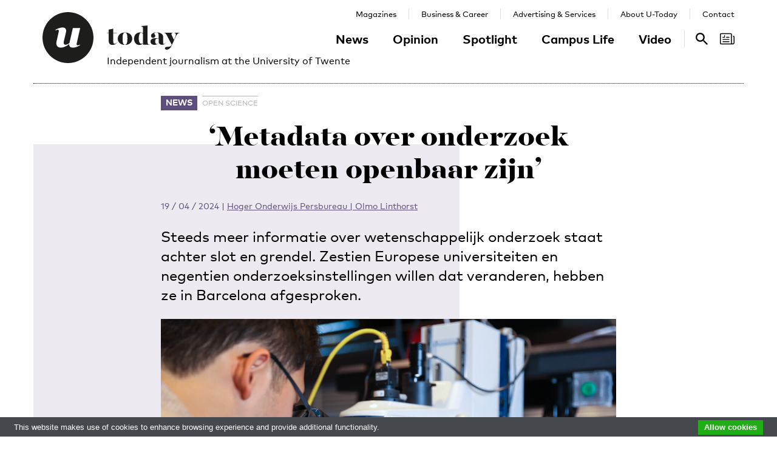

--- FILE ---
content_type: text/html; charset=UTF-8
request_url: https://www.utoday.nl/news/74099/metadata-over-onderzoek-moeten-openbaar-zijn
body_size: 10482
content:
<!DOCTYPE html>
<html lang="en">
<head>
    <meta charset="UTF-8">
    <meta http-equiv="X-UA-Compatible" content="IE=edge">
    <meta name="viewport" content="width=device-width, initial-scale=1">

    <title>‘Metadata over onderzoek moeten openbaar zijn’ - U-Today</title>

    <link rel="apple-touch-icon-precomposed" sizes="144x144" href="/apple-touch-icon-144x144.png"/>
    <link rel="apple-touch-icon-precomposed" sizes="152x152" href="/apple-touch-icon-152x152.png"/>
    <link rel="icon" type="image/png" href="/favicon-32x32.png" sizes="32x32"/>
    <link rel="icon" type="image/png" href="/favicon-16x16.png" sizes="16x16"/>
    <link rel="icon" type="image/x-icon" href="/favicon.ico">
    <meta name="application-name" content="U-Today"/>
    <meta name="msapplication-TileColor" content="#000000"/>
    <meta name="msapplication-TileImage" content="/mstile-144x144.png"/>

        <link rel="canonical" href="https://www.utoday.nl/news/74099/metadata-over-onderzoek-moeten-openbaar-zijn"/>    <meta property="og:url" content="https://www.utoday.nl/news/74099/metadata-over-onderzoek-moeten-openbaar-zijn"/>
    <meta property="og:type" content="article"/>
    <meta property="og:title" content="‘Metadata over onderzoek moeten openbaar zijn’"/>
    <meta property="og:description" content="Steeds meer informatie over wetenschappelijk onderzoek staat achter slot en grendel. Zestien Europese universiteiten en negentien onderzoeksinstellingen willen dat veranderen, hebben ze in Barcelona afgesproken."/>
        <meta property="og:image" content="https://www.utoday.nl/media/cache/thumb_3x2_full/uploads/images/2024/Week16/UTIMG42057.jpg"/>
    
            <link rel="stylesheet" href="/css/front-end.css?v=v4.13.1">
        <link rel="stylesheet" href="/components/lightbox2/dist/css/lightbox.min.css">
                <link rel="stylesheet" href="https://cdnjs.cloudflare.com/ajax/libs/font-awesome/4.7.0/css/font-awesome.min.css">
    
        <!--[if lt IE 9]>
    <script src="https://oss.maxcdn.com/html5shiv/3.7.3/html5shiv.min.js"></script>
    <script src="https://oss.maxcdn.com/respond/1.4.2/respond.min.js"></script>
    <![endif]-->
    <script src="/components/picturefill/dist/picturefill.min.js" async></script>

            <script type='text/javascript'>
            var googletag = googletag || {};
            googletag.cmd = googletag.cmd || [];
            (function() {
                var gads = document.createElement('script');
                gads.async = true;
                gads.type = 'text/javascript';
                var useSSL = 'https:' == document.location.protocol;
                gads.src = (useSSL ? 'https:' : 'http:') +
                        '//www.googletagservices.com/tag/js/gpt.js';
                var node = document.getElementsByTagName('script')[0];
                node.parentNode.insertBefore(gads, node);
            })();
        </script>

        <script type='text/javascript'>
            googletag.cmd.push(function() {
                                    googletag.defineSlot('/12578459/Brede_skyscraper', [160, 600], 'div-gpt-ad-1336402681634-0').addService(googletag.pubads());
                                                googletag.pubads().enableSingleRequest();
                googletag.enableServices();
            });
        </script>
    
</head>
<body class=" page-article page-article-standard brand-purple">

                    
    <div id="app-store-banner" class="app-banner container" style="display: none;">
        <a href="#" id="app-store-download-btn" class="btn btn-primary bg-brand-pink">Download</a>
        <div class="image-container">
            <img src="/favicon-155.png" alt="Download de app">
        </div>
        <div class="text-container">
            <h4>U-Today</h4>
            <p>Free - in store</p>
        </div>
        <span id="app-store-banner-close-btn">x</span>
    </div>

            <div id="header">
        <div id="header-content" class="container">
            <a href="/" class="logo">
                <img class="logo-u" src="/img/logo-u.svg">
                <img class="logo-today hidden-sm hidden-md" src="/img/logo-today.svg">
            </a>
            <p class="header-sub-title">Independent journalism at the University of Twente</p>
            <button type="button" class="navbar-toggle collapsed" data-toggle="collapse" data-target="#nav-main,#nav-pages" aria-expanded="false">
                <span class="sr-only">Toggle navigation</span>
            </button>
            <nav id="nav-main" class="navbar-collapse collapse">
                <ul class="nav"><li class="first"><a href="/news">News</a></li><li><a href="/opinion">Opinion</a></li><li><a href="/spotlight">Spotlight</a></li><li><a href="/campus-life">Campus Life</a></li><li class="last"><a href="/video">Video</a></li></ul>            </nav>
            <nav id="nav-pages" class="navbar-collapse collapse">
                <ul class="nav"><li class="first"><a href="/magazines">Magazines</a></li><li><a href="/business-and-career">Business &amp; Career</a></li><li><a href="/advertising-and-services">Advertising &amp; Services</a></li><li><a href="/about">About U-Today</a></li><li class="last"><a href="/contact">Contact</a></li></ul>            </nav>
            <nav id="nav-search"><a href="/search"><svg xmlns="http://www.w3.org/2000/svg" width="24" height="24" viewBox="0 0 24 24"><path d="M9.4 14.6c-2.8 0-5.1-2.3-5.1-5.1 0-2.8 2.3-5.1 5.1-5.1 2.8 0 5.1 2.3 5.1 5.1C14.6 12.3 12.3 14.6 9.4 14.6zM16.3 14.6h-0.9l-0.3-0.3c1.1-1.3 1.8-3 1.8-4.8 0-4.1-3.3-7.4-7.4-7.4s-7.4 3.3-7.4 7.4 3.3 7.4 7.4 7.4c1.8 0 3.5-0.7 4.8-1.8l0.3 0.3v0.9l5.7 5.7 1.7-1.7L16.3 14.6z"/></svg><span class="sr-only">Search</span></a></nav>

            <nav id="nav-magazine" class="brand-pink"><div id="latest-magazine-link"
             onclick="if(document.getElementById('notification-circle')) document.getElementById('notification-circle').remove()"
             onmouseover="if(document.getElementById('notification-circle')) document.getElementById('notification-circle').remove()"
             data-toggle="popover"
             data-html="true"
             data-trigger="hover click focus"
             data-container="#latest-magazine-link"
             data-content="&lt;div class=&quot;latest-magazine-popover&quot;&gt;&lt;div class=&quot;row&quot;&gt;&lt;div class=&quot;col-md-6 col-sm-12&quot;&gt;&lt;img class=&quot;img-responsive&quot; src=&quot;https://www.utoday.nl/media/cache/magazine_thumb/uploads/magazines/FINALFINAL202500134%20ECIU%20University%20Magazine%202025%20-%20opmaak%20230x290mm_28nov2025.png&quot; alt=&quot;Latest magazine cover&quot;&gt;&lt;/div&gt;&lt;div class=&quot;magazine-content col-md-6 col-sm-12&quot;&gt;&lt;h3 class=&quot;title&quot;&gt;ECIU University Magazine #6&lt;/h3&gt;&lt;p class=&quot;date&quot;&gt;12 / 12 / 2025&lt;/p&gt;&lt;nav class=&quot;links row&quot;&gt;&lt;div class=&quot;button-container&quot;&gt;&lt;a class=&quot;magazine-button btn btn-default&quot; href=&quot;/uploads/magazines/FINALFINAL202500134 ECIU University Magazine 2025 - opmaak 230x290mm_28nov2025.pdf&quot; target=&quot;_blank&quot;&gt;
                                    Download
                                &lt;/a&gt;&lt;/div&gt;&lt;/nav&gt;&lt;/div&gt;&lt;/div&gt;&lt;/div&gt;&lt;script&gt;
            document.cookie = &quot;magazineId=146; expires=Fri, 19 Dec 2025 00:00:00 +0100&quot;;
        &lt;/script&gt;"
             data-placement="auto"><div class="notification-icon"><?xml version="1.0" encoding="iso-8859-1"?><!-- Generator: Adobe Illustrator 18.0.0, SVG Export Plug-In . SVG Version: 6.00 Build 0)  --><!DOCTYPE svg PUBLIC "-//W3C//DTD SVG 1.1//EN" "http://www.w3.org/Graphics/SVG/1.1/DTD/svg11.dtd"><svg version="1.1" id="Capa_1" xmlns="http://www.w3.org/2000/svg" xmlns:xlink="http://www.w3.org/1999/xlink" x="0px" y="0px"
     viewBox="0 0 250.128 250.128" style="enable-background:new 0 0 250.128 250.128;" xml:space="preserve"><g><path d="M229.415,73.41c-4.142,0-7.5,3.358-7.5,7.5s3.358,7.5,7.5,7.5c3.15,0,5.713,2.557,5.713,5.699v97.187
		c0,8.038-6.539,14.577-14.577,14.577s-14.577-6.539-14.577-14.577V49.955c0-11.414-9.292-20.7-20.714-20.7H20.698
		C9.285,29.255,0,38.541,0,49.955V200.16c0,11.161,8.874,20.265,19.93,20.674c0.253,0.026,0.509,0.039,0.769,0.039h177.775h22.077
		c16.309,0,29.577-13.268,29.577-29.577V94.109C250.128,82.696,240.836,73.41,229.415,73.41z M15,200.16V49.955
		c0-3.143,2.556-5.7,5.698-5.7H185.26c3.15,0,5.714,2.557,5.714,5.7v141.341c0,5.298,1.407,10.271,3.857,14.577H20.698
		C17.556,205.873,15,203.31,15,200.16z"/><path d="M156.235,92.182h-46.683c-4.142,0-7.5,3.358-7.5,7.5s3.358,7.5,7.5,7.5h46.683c4.142,0,7.5-3.358,7.5-7.5
		S160.377,92.182,156.235,92.182z"/><path d="M156.235,129.518H51.2c-4.142,0-7.5,3.358-7.5,7.5c0,4.142,3.358,7.5,7.5,7.5h105.035c4.142,0,7.5-3.358,7.5-7.5
		C163.735,132.876,160.377,129.518,156.235,129.518z"/><path d="M156.235,166.854H51.2c-4.142,0-7.5,3.358-7.5,7.5c0,4.142,3.358,7.5,7.5,7.5h105.035c4.142,0,7.5-3.358,7.5-7.5
		C163.735,170.212,160.377,166.854,156.235,166.854z"/><path d="M49.738,107.182h29.907c4.142,0,7.5-3.358,7.5-7.5V69.775c0-4.142-3.358-7.5-7.5-7.5c-4.142,0-7.5,3.358-7.5,7.5v22.407
		H49.738c-4.142,0-7.5,3.358-7.5,7.5S45.596,107.182,49.738,107.182z"/></g></svg></div><span class="sr-only">Search</span></div></nav>
        </div>
    </div>

    <div class="container content-container">

        
                                                                                                                                                                                                                    
    <div class="page-article-row row">
        <div class="col-md-2"></div>
        <div class="col-sm-8">
            <article class="article article-standard">

                <header>
                    <nav>
                        <ul class="tag-list">
            <li class="category-label">
            <a href="/news">News</a>
        </li>
                <li class="tag">
            <a href="/tag/Open%20science">Open science</a>
        </li>
    </ul>
                                            </nav>

                    <h1 class="title">‘Metadata over onderzoek moeten openbaar zijn’</h1>

                    
<div class="details">
    <time datetime="2024-04-19T11:45:00+02:00" title="2024-04-19 11:45" data-toggle="tooltip">19 / 04 / 2024</time>
            <span class="separator">|</span>
                            
                <a href="https://www.hogeronderwijspersbureau.nl/" class="authors text-purple">Hoger Onderwijs Persbureau | Olmo Linthorst</a>
                </div>

                    <p class="lead">Steeds meer informatie over wetenschappelijk onderzoek staat achter slot en grendel. Zestien Europese universiteiten en negentien onderzoeksinstellingen willen dat veranderen, hebben ze in Barcelona afgesproken.</p>

                                                                        <figure class="article-image">
                                <div class="img-container">
                                    <img src="https://www.utoday.nl/media/cache/thumb_3x2_tiny/uploads/images/2024/Week16/UTIMG42057.jpg" sizes="(min-width: 1200px) 750px, (min-width: 992px) 617px, (min-width: 768px) 470px, calc(100vh - 30px)" srcset="https://www.utoday.nl/media/cache/thumb_3x2_tiny/uploads/images/2024/Week16/UTIMG42057.jpg 220w, https://www.utoday.nl/media/cache/thumb_3x2_small/uploads/images/2024/Week16/UTIMG42057.jpg 360w, https://www.utoday.nl/media/cache/thumb_3x2_medium/uploads/images/2024/Week16/UTIMG42057.jpg 555w, https://www.utoday.nl/media/cache/thumb_3x2_large/uploads/images/2024/Week16/UTIMG42057.jpg 720w, https://www.utoday.nl/media/cache/thumb_3x2_full/uploads/images/2024/Week16/UTIMG42057.jpg 1140w" data-src-full="https://www.utoday.nl/media/cache/thumb_3x2_full/uploads/images/2024/Week16/UTIMG42057.jpg" title="">
                                                                    </div>
                                                            </figure>
                                                            </header>

                <div class="article-content content">
                    <body><p class="MsoNoSpacing">Publiceren in toptijdschriften als <em>Nature</em> of <em>Science</em> is de droom van veel wetenschappers, maar ook voor de ranking van een universiteit is het goed nieuws. Daarom hebben instellingen veel interesse in data over wie in welk vakblad publiceert, met wie wetenschappers samenwerken, waar ze hun geld vandaan halen en nog veel meer.</p>

<h2>Commerciële aanbieders</h2>

<p class="MsoNoSpacing">Voor toegang tot deze data zijn universiteiten nu vooral afhankelijk van commerciële aanbieders. Vooral <em>Web of Science</em> van Clarivate Analytics (voorheen Thomson Reuters) en <em>Scopus</em> van Elsevier zijn populair.</p>

<p class="MsoNoSpacing">Deze commerciële databanken zijn niet openbaar, hun informatie mag niet zomaar worden hergebruikt en data zijn niet goed controleerbaar of corrigeerbaar, stellen zestien Europese universiteiten. Ze willen het goede voorbeeld geven door de data over hun onderzoek voortaan voor iedereen toegankelijk te maken. Wat hen betreft wordt dat de norm in wetenschapsland.  </p>

<p class="MsoNoSpacing">De universiteiten en nog negentien onderzoeksinstellingen, de meeste uit Frankrijk, Duitsland, Italië en Spanje, hebben hun voornemens vastgelegd in de Barcelona Declaration, die dinsdag werd <a href="https://barcelona-declaration.org/" style="color:#0563c1; text-decoration:underline">gepubliceerd</a>. Vanuit Nederland doen naast onderzoeksfinanciers ZonMW en NWO ook de Rijksuniversiteit Groningen, de Vrije Universiteit Amsterdam en de Universiteit Leiden mee. Ludo Waltman, directeur van het Leidse CWTS, is een van de initiatiefnemers.</p>

<h2>Black box</h2>

<p class="MsoNoSpacing">Het CWTS verzamelt metadata over publicaties en doet daar onderzoek naar. Volgens Waltman gebruiken universiteiten die data om beslissingen te nemen over de carrières van wetenschappers en onderzoeksprioriteiten te stellen. ‘Maar de analyses die commerciële bedrijven aan universiteiten leveren zijn een <em>black box</em>. Als je data gebruikt voor zulke belangrijke beslissingen, moet je er wel controle over hebben.’</p></body>
                </div>
                
            </article>

            <div class="share-article">
    <span class="share-text">Share:</span>
    <a href="https://www.facebook.com/share.php?u=https://www.utoday.nl/news/74099/metadata-over-onderzoek-moeten-openbaar-zijn" class="share-button" title="Share on Facebook" target="_blank"><i class="fa fa-facebook" aria-hidden="true"></i></a>
    <a href="https://twitter.com/intent/tweet?text=%E2%80%98Metadata%20over%20onderzoek%20moeten%20openbaar%20zijn%E2%80%99&amp;url=https://www.utoday.nl/news/74099/metadata-over-onderzoek-moeten-openbaar-zijn" class="share-button" title="Share on Twitter" target="_blank"><i class="fa fa-twitter" aria-hidden="true"></i></a>
    <a href="https://www.linkedin.com/shareArticle?mini=true&url=https://www.utoday.nl/news/74099/metadata-over-onderzoek-moeten-openbaar-zijn" class="share-button" title="Share on LinkedIn" target="_blank"><i class="fa fa-linkedin" aria-hidden="true"></i></a>
    <a href="whatsapp://send?text=https://www.utoday.nl/news/74099/metadata-over-onderzoek-moeten-openbaar-zijn" class="share-button share-button-mobile" title="Share via WhatsApp" target="_blank"><i class="fa fa-whatsapp" aria-hidden="true"></i></a>
</div>

        </div>

        <div class="col-sm-2">
            <aside>
                                            <div class="prm-tall pull-right hidden-xs">
            <div id='div-gpt-ad-1336402681634-0'>
                <script type='text/javascript'>
                    googletag.cmd.push(function() { googletag.display('div-gpt-ad-1336402681634-0'); });
                </script>
            </div>
        </div>
                            </aside>
        </div>

    </div>

    
<section class="related-articles">
    <header>
        <h3>Recommended</h3>
    </header>
    <div class="row">
                                                    <div class="article-lang-nl collapse col-xs-6 col-sm-3">
                    <a class="article-link" href="/news/75967/wetenschap-gooit-deuren-open-op-open-science-week">
                                                    <div class="img-container">
                                <ul class="language-switch switch"><li class="dynamic-language-switch " data-switch-lang="en"><span>EN</span></li><li class="dynamic-language-switch active" data-switch-lang="nl"><span>NL</span></li></ul>                                <img class="img-responsive lazyload" src="[data-uri]" sizes="(min-width: 1200px) 263px, (min-width: 992px) 213px, (min-width: 768px) 158px, 50%" data-src-full="https://www.utoday.nl/media/cache/thumb_3x2_full/uploads/images/2022/Week20/UTIMG20758.jpg" data-srcset="https://www.utoday.nl/media/cache/thumb_3x2_tiny/uploads/images/2022/Week20/UTIMG20758.jpg 220w, https://www.utoday.nl/media/cache/thumb_3x2_small/uploads/images/2022/Week20/UTIMG20758.jpg 360w, https://www.utoday.nl/media/cache/thumb_3x2_medium/uploads/images/2022/Week20/UTIMG20758.jpg 555w, https://www.utoday.nl/media/cache/thumb_3x2_large/uploads/images/2022/Week20/UTIMG20758.jpg 720w, https://www.utoday.nl/media/cache/thumb_3x2_full/uploads/images/2022/Week20/UTIMG20758.jpg 1140w"  title="">
                                <time datetime="2025-09-19T15:03:00+02:00" title="2025-09-19 15:03" data-toggle="tooltip">19 / 09 / 2025</time>
                            </div>
                                                <h4 class="title">Wetenschap gooit deuren open op Open Science Week</h4>
                        <p class="summary">De UT en Saxion Hogeschool houden volgende week de Open Science Week. Wat kunnen we verwachten? In gesprek met organisator annex presentator Florian Schuberth, universitair hoofddocent bij de faculteit ET.</p>
                    </a>
                </div>
                <div class="article-lang-en collapse col-xs-6 col-sm-3">
                    <a class="article-link" href="/news/75969/science-opens-its-doors-during-open-science-week">
                                                    <div class="img-container">
                                <ul class="language-switch switch"><li class="dynamic-language-switch " data-switch-lang="en"><span>EN</span></li><li class="dynamic-language-switch active" data-switch-lang="nl"><span>NL</span></li></ul>                                <img class="img-responsive lazyload" src="[data-uri]" sizes="(min-width: 1200px) 263px, (min-width: 992px) 213px, (min-width: 768px) 158px, 50%" data-src-full="https://www.utoday.nl/media/cache/thumb_3x2_full/uploads/images/2022/Week20/UTIMG20758.jpg" data-srcset="https://www.utoday.nl/media/cache/thumb_3x2_tiny/uploads/images/2022/Week20/UTIMG20758.jpg 220w, https://www.utoday.nl/media/cache/thumb_3x2_small/uploads/images/2022/Week20/UTIMG20758.jpg 360w, https://www.utoday.nl/media/cache/thumb_3x2_medium/uploads/images/2022/Week20/UTIMG20758.jpg 555w, https://www.utoday.nl/media/cache/thumb_3x2_large/uploads/images/2022/Week20/UTIMG20758.jpg 720w, https://www.utoday.nl/media/cache/thumb_3x2_full/uploads/images/2022/Week20/UTIMG20758.jpg 1140w"  title="">
                                <time datetime="2025-09-19T15:13:30+02:00" title="2025-09-19 15:13" data-toggle="tooltip">19 / 09 / 2025</time>
                            </div>
                                                <h4 class="title">Science opens its doors during Open Science Week</h4>
                        <p class="summary">Next week UT and Saxion University of Applied Sciences will host Open Science Week. What can we expect? Co-organiser and presenter Florian Schuberth, associate professor at the Faculty of ET, explains.</p>
                    </a>
                </div>
                                                                <div class="article-lang-nl collapse col-xs-6 col-sm-3">
                    <a class="article-link" href="/news/72057/nu-gratis-voor-iedereen-vier-op-vijf-wetenschappelijke-artikelen">
                                                    <div class="img-container">
                                <ul class="language-switch switch"><li class="dynamic-language-switch " data-switch-lang="en"><span>EN</span></li><li class="dynamic-language-switch active" data-switch-lang="nl"><span>NL</span></li></ul>                                <img class="img-responsive lazyload" src="[data-uri]" sizes="(min-width: 1200px) 263px, (min-width: 992px) 213px, (min-width: 768px) 158px, 50%" data-src-full="https://www.utoday.nl/media/cache/thumb_3x2_full/uploads/images/2022/Week28/UTIMG30841.jpg" data-srcset="https://www.utoday.nl/media/cache/thumb_3x2_tiny/uploads/images/2022/Week28/UTIMG30841.jpg 220w, https://www.utoday.nl/media/cache/thumb_3x2_small/uploads/images/2022/Week28/UTIMG30841.jpg 360w, https://www.utoday.nl/media/cache/thumb_3x2_medium/uploads/images/2022/Week28/UTIMG30841.jpg 555w, https://www.utoday.nl/media/cache/thumb_3x2_large/uploads/images/2022/Week28/UTIMG30841.jpg 720w, https://www.utoday.nl/media/cache/thumb_3x2_full/uploads/images/2022/Week28/UTIMG30841.jpg 1140w"  title="">
                                <time datetime="2022-10-25T16:25:00+02:00" title="2022-10-25 16:25" data-toggle="tooltip">25 / 10 / 2022</time>
                            </div>
                                                <h4 class="title">Nu gratis voor iedereen: vier op vijf wetenschappelijke artikelen</h4>
                        <p class="summary">Steeds meer publicaties van Nederlandse wetenschappers kun je gratis lezen. De afgelopen vijf jaar is het percentage artikelen in open access bijna verdubbeld van 42 naar 82 procent.</p>
                    </a>
                </div>
                <div class="article-lang-en collapse col-xs-6 col-sm-3">
                    <a class="article-link" href="/news/72063/free-for-all-four-out-of-five-scientific-articles">
                                                    <div class="img-container">
                                <ul class="language-switch switch"><li class="dynamic-language-switch " data-switch-lang="en"><span>EN</span></li><li class="dynamic-language-switch active" data-switch-lang="nl"><span>NL</span></li></ul>                                <img class="img-responsive lazyload" src="[data-uri]" sizes="(min-width: 1200px) 263px, (min-width: 992px) 213px, (min-width: 768px) 158px, 50%" data-src-full="https://www.utoday.nl/media/cache/thumb_3x2_full/uploads/images/2022/Week43/UTIMG30841%20%281%29.jpg" data-srcset="https://www.utoday.nl/media/cache/thumb_3x2_tiny/uploads/images/2022/Week43/UTIMG30841%20%281%29.jpg 220w, https://www.utoday.nl/media/cache/thumb_3x2_small/uploads/images/2022/Week43/UTIMG30841%20%281%29.jpg 360w, https://www.utoday.nl/media/cache/thumb_3x2_medium/uploads/images/2022/Week43/UTIMG30841%20%281%29.jpg 555w, https://www.utoday.nl/media/cache/thumb_3x2_large/uploads/images/2022/Week43/UTIMG30841%20%281%29.jpg 720w, https://www.utoday.nl/media/cache/thumb_3x2_full/uploads/images/2022/Week43/UTIMG30841%20%281%29.jpg 1140w"  title="">
                                <time datetime="2022-10-27T10:22:00+02:00" title="2022-10-27 10:22" data-toggle="tooltip">27 / 10 / 2022</time>
                            </div>
                                                <h4 class="title">Free for all: four out of five scientific articles</h4>
                        <p class="summary">An increasing number of publications by Dutch researchers are now available to read free of charge. Over the past five years, the percentage of articles that are open access has almost doubled: from 42 to 82 percent.</p>
                    </a>
                </div>
                                                                <div class="article-lang-nl collapse col-xs-6 col-sm-3">
                    <a class="article-link" href="/news/70538/nwo-verdeelt-beurzen-voor-open-science">
                                                    <div class="img-container">
                                <ul class="language-switch switch"><li class="dynamic-language-switch " data-switch-lang="en"><span>EN</span></li><li class="dynamic-language-switch active" data-switch-lang="nl"><span>NL</span></li></ul>                                <img class="img-responsive lazyload" src="[data-uri]" sizes="(min-width: 1200px) 263px, (min-width: 992px) 213px, (min-width: 768px) 158px, 50%" data-src-full="https://www.utoday.nl/media/cache/thumb_3x2_full/uploads/images/2021/Week43/open%20science.jpg" data-srcset="https://www.utoday.nl/media/cache/thumb_3x2_tiny/uploads/images/2021/Week43/open%20science.jpg 220w, https://www.utoday.nl/media/cache/thumb_3x2_small/uploads/images/2021/Week43/open%20science.jpg 360w, https://www.utoday.nl/media/cache/thumb_3x2_medium/uploads/images/2021/Week43/open%20science.jpg 555w, https://www.utoday.nl/media/cache/thumb_3x2_large/uploads/images/2021/Week43/open%20science.jpg 720w, https://www.utoday.nl/media/cache/thumb_3x2_full/uploads/images/2021/Week43/open%20science.jpg 1140w"  title="">
                                <time datetime="2021-10-27T14:36:20+02:00" title="2021-10-27 14:36" data-toggle="tooltip">27 / 10 / 2021</time>
                            </div>
                                                <h4 class="title">NWO verdeelt beurzen voor open science</h4>
                        <p class="summary">Zesentwintig wetenschappers hebben van onderzoeksfinancier NWO bedragen tot 50 duizend euro gekregen om onderzoeksdata vrij toegankelijk en goed doorzoekbaar te maken. Namens de UT ontvangt onderzoeker Serkan Girgin een beurs.</p>
                    </a>
                </div>
                <div class="article-lang-en collapse col-xs-6 col-sm-3">
                    <a class="article-link" href="/news/70546/dutch-research-council-allocates-grants-for-open-science">
                                                    <div class="img-container">
                                <ul class="language-switch switch"><li class="dynamic-language-switch " data-switch-lang="en"><span>EN</span></li><li class="dynamic-language-switch active" data-switch-lang="nl"><span>NL</span></li></ul>                                <img class="img-responsive lazyload" src="[data-uri]" sizes="(min-width: 1200px) 263px, (min-width: 992px) 213px, (min-width: 768px) 158px, 50%" data-src-full="https://www.utoday.nl/media/cache/thumb_3x2_full/uploads/images/2021/Week43/open%20science.jpg" data-srcset="https://www.utoday.nl/media/cache/thumb_3x2_tiny/uploads/images/2021/Week43/open%20science.jpg 220w, https://www.utoday.nl/media/cache/thumb_3x2_small/uploads/images/2021/Week43/open%20science.jpg 360w, https://www.utoday.nl/media/cache/thumb_3x2_medium/uploads/images/2021/Week43/open%20science.jpg 555w, https://www.utoday.nl/media/cache/thumb_3x2_large/uploads/images/2021/Week43/open%20science.jpg 720w, https://www.utoday.nl/media/cache/thumb_3x2_full/uploads/images/2021/Week43/open%20science.jpg 1140w"  title="">
                                <time datetime="2021-10-28T13:25:16+02:00" title="2021-10-28 13:25" data-toggle="tooltip">28 / 10 / 2021</time>
                            </div>
                                                <h4 class="title">Dutch Research Council allocates grants for open science</h4>
                        <p class="summary">Twenty-six researchers have received funding of up to 50 thousand euros from the Dutch Research Council to make research data freely accessible and easily searchable. Scientist Serkan Girgin from the UT will also receive this grant.</p>
                    </a>
                </div>
                                                                <div class="article-lang-nl collapse col-xs-6 col-sm-3">
                    <a class="article-link" href="/news/69408/ervaringen-delen-over-open-onderzoek">
                                                    <div class="img-container">
                                <ul class="language-switch switch"><li class="dynamic-language-switch " data-switch-lang="en"><span>EN</span></li><li class="dynamic-language-switch active" data-switch-lang="nl"><span>NL</span></li></ul>                                <img class="img-responsive lazyload" src="[data-uri]" sizes="(min-width: 1200px) 263px, (min-width: 992px) 213px, (min-width: 768px) 158px, 50%" data-src-full="https://www.utoday.nl/media/cache/thumb_3x2_full/uploads/images/2021/Week3/laboratory-2815641_1920.jpg" data-srcset="https://www.utoday.nl/media/cache/thumb_3x2_tiny/uploads/images/2021/Week3/laboratory-2815641_1920.jpg 220w, https://www.utoday.nl/media/cache/thumb_3x2_small/uploads/images/2021/Week3/laboratory-2815641_1920.jpg 360w, https://www.utoday.nl/media/cache/thumb_3x2_medium/uploads/images/2021/Week3/laboratory-2815641_1920.jpg 555w, https://www.utoday.nl/media/cache/thumb_3x2_large/uploads/images/2021/Week3/laboratory-2815641_1920.jpg 720w, https://www.utoday.nl/media/cache/thumb_3x2_full/uploads/images/2021/Week3/laboratory-2815641_1920.jpg 1140w"  title="">
                                <time datetime="2021-02-01T13:35:00+01:00" title="2021-02-01 13:35" data-toggle="tooltip">01 / 02 / 2021</time>
                            </div>
                                                <h4 class="title">Ervaringen delen over open onderzoek</h4>
                        <p class="summary">Het onlangs opgerichte Open Science Community Twente gaf vorige week een kick-off. Van professoren tot leken: iedereen kan aansluiten. ‘Graag zelfs’, zegt UT-onderzoeker en organisator Markus Konkol.</p>
                    </a>
                </div>
                <div class="article-lang-en collapse col-xs-6 col-sm-3">
                    <a class="article-link" href="/news/69409/sharing-experiences-about-open-research">
                                                    <div class="img-container">
                                <ul class="language-switch switch"><li class="dynamic-language-switch " data-switch-lang="en"><span>EN</span></li><li class="dynamic-language-switch active" data-switch-lang="nl"><span>NL</span></li></ul>                                <img class="img-responsive lazyload" src="[data-uri]" sizes="(min-width: 1200px) 263px, (min-width: 992px) 213px, (min-width: 768px) 158px, 50%" data-src-full="https://www.utoday.nl/media/cache/thumb_3x2_full/uploads/images/2021/Week3/laboratory-2815641_1920.jpg" data-srcset="https://www.utoday.nl/media/cache/thumb_3x2_tiny/uploads/images/2021/Week3/laboratory-2815641_1920.jpg 220w, https://www.utoday.nl/media/cache/thumb_3x2_small/uploads/images/2021/Week3/laboratory-2815641_1920.jpg 360w, https://www.utoday.nl/media/cache/thumb_3x2_medium/uploads/images/2021/Week3/laboratory-2815641_1920.jpg 555w, https://www.utoday.nl/media/cache/thumb_3x2_large/uploads/images/2021/Week3/laboratory-2815641_1920.jpg 720w, https://www.utoday.nl/media/cache/thumb_3x2_full/uploads/images/2021/Week3/laboratory-2815641_1920.jpg 1140w"  title="">
                                <time datetime="2021-02-01T13:40:00+01:00" title="2021-02-01 13:40" data-toggle="tooltip">01 / 02 / 2021</time>
                            </div>
                                                <h4 class="title">‘Sharing experiences about open research’</h4>
                        <p class="summary">The recently established Open Science Community Twente gave a kick-off last week. From professors to students: anyone can join. &#039;Gladly even,&#039; says UT researcher and organizer Markus Konkol.</p>
                    </a>
                </div>
                        </div>
</section>


                    <div class="bg-container bg-2 offset-large"><div class="bg-block-1"></div><div class="bg-block-2"></div><div class="bg-block-3"></div><div class="bg-block-4"></div></div>            </div>

        <footer class="page-footer">
        <div class="container">
                            <div class="row">
                    <div class="col-sm-2">
                        <h4>Contact Us</h4>

                        <p>
                            Postbus 217<br>
                            7500 AE Enschede<br>
                            T: <a href="tel:+31534892029">053 - 489 2029</a>
                        </p>

                        <dl>
                            <dt>General</dt>
                            <dd><a href="/cdn-cgi/l/email-protection#cbbebfa4afaab28bbebfbcaea5bfaee5a5a7"><span class="__cf_email__" data-cfemail="eb9e9f848f8a92ab9e9f9c8e859f8ec58587">[email&#160;protected]</span></a></dd>
                            <dt>Administration</dt>
                            <dd><a href="/cdn-cgi/l/email-protection#81e0e5ece8efe8f2f5f3e0f5e8e4acf4f5eee5e0f8c1f4f5f6e4eff5e4afefed"><span class="__cf_email__" data-cfemail="38595c555156514b4c4a594c515d154d4c575c5941784d4c4f5d564c5d165654">[email&#160;protected]</span></a></dd>
                            <dt>Specials / advertising</dt>
                            <dd><a href="/cdn-cgi/l/email-protection#611211040208000d124c14150e05001821141516040f15044f0f0d"><span class="__cf_email__" data-cfemail="4c3f3c292f252d203f61393823282d350c39383b29223829622220">[email&#160;protected]</span></a></dd>
                        </dl>

                    </div>
                    <div class="col-sm-4 col-sm-offset-1">
                        <div>
                            <h4>Follow Us</h4>
                            <ul class="social-media-accounts">
                                <li><a href="https://www.facebook.com/utodaynl"><img src="/img/icons/facebook-32.png" alt="Follow us on Facebook"></a></li>
                                <li><a href="https://www.instagram.com/UTodayNL/"><img src="/img/icons/instagram-32.png" alt="Follow us on Instagram"></a></li>
                                <li><a href="https://bsky.app/profile/utoday.bsky.social"><img src="/img/icons/bluesky-32.png" alt="Follow us on Bluesky"></a></li>
                                <li><a href="https://www.linkedin.com/company/u-today"><img src="/img/icons/linkedin-32.png"  alt="Follow us on LinkedIn"></a> </li>
                            </ul>
                        </div>
                        <div>
                            <h4>Stay Tuned <small><a href="http://eepurl.com/DJenD" target="_blank">Sign up for our weekly newsletter</a></small></h4>
                            <div id="newsletter_signup">
    <form action="//utnieuws.us7.list-manage.com/subscribe/post?u=722269e61aaa666da2693d95b&amp;id=7a12611759" method="post" id="mc-embedded-subscribe-form" name="mc-embedded-subscribe-form" class="validate" target="_blank" novalidate>
        <div id="mc_embed_signup_scroll">

            <div class="row">
                <label for="mce-EMAIL" class="col-sm-12 col-md-4">E-mail </label>
                <div class="col-sm-12 col-md-8">
                    <input type="email" value="" name="EMAIL" class="required email" id="mce-EMAIL" required placeholder="your-email@domain.com" >
                </div>
            </div>
            <div class="row">
                <label for="mce-MMERGE3" class="col-sm-12 col-md-4">Relation to UT </label>
                <div class="col-sm-12 col-md-8">
                    <select name="MMERGE3" class="required" id="mce-MMERGE3" required>
                        <option value=""></option>
                        <option value="Student">Student</option>
                        <option value="Employee">Employee</option>
                        <option value="Other">Other</option>

                    </select>
                </div>
            </div>
            <div id="mce-responses" class="clear">
                <div class="response" id="mce-error-response" style="display:none"></div>
                <div class="response" id="mce-success-response" style="display:none"></div>
            </div>    <!-- real people should not fill this in and expect good things - do not remove this or risk form bot signups-->
            <div style="position: absolute; left: -5000px;" aria-hidden="true"><input type="text" name="b_722269e61aaa666da2693d95b_7a12611759" tabindex="-1" value=""></div>
            <div class="clear"><input type="submit" value="Subscribe" name="subscribe" id="mc-embedded-subscribe" class="button pull-right"></div>
        </div>
    </form>
</div>
                        </div>
                    </div>
                    <div class="col-sm-4 col-sm-offset-1">
                        <h4>Menu</h4>
                        <div class="row">
                            <div class="col-sm-6">
                                        <ul class="nav">
            
                <li class="first">        <a href="/news">News</a>        
    </li>

    
                <li>        <a href="/opinion">Opinion</a>        
    </li>

    
                <li>        <a href="/spotlight">Spotlight</a>        
    </li>

    
                <li>        <a href="/campus-life">Campus Life</a>        
    </li>

    
                <li class="last">        <a href="/video">Video</a>        
    </li>


    </ul>

                            </div>
                            <div class="col-sm-6">
                                        <ul class="nav">
            
                <li class="first">        <a href="/magazines">Magazines</a>        
    </li>

    
                <li>        <a href="/business-and-career">Business &amp; Career</a>        
    </li>

    
                <li>        <a href="/advertising-and-services">Advertising &amp; Services</a>        
    </li>

    
                <li>        <a href="/about">About U-Today</a>        
    </li>

    
                <li>        <a href="/contact">Contact</a>        
    </li>

    
                <li class="last">        <a href="/archive">Archive</a>        
    </li>


    </ul>

                            </div>
                        </div>

                        <h4><span class="sr-only">More links</span></h4>
                        <ul class="more-links">
                            <li><a href="/disclaimer">Disclaimer / Copyright</a></li>
                            <li>
                                <a href="/files/Redactiestatuut U-Today NL.pdf" title="Redactiestatuut (PDF, NL)">Redactiestatuut <span class="sr-only">(PDF)</span></a>
                                /
                                <a href="/files/Redactiestatuut U-Today EN.pdf" title="Editorial Statute (PDF, EN)">Editorial Statute <span class="sr-only">(PDF)</span></a>
                            </li>
                            <li><a href="/privacy_policy-policy">Privacy Policy</a></li>
                            <li><a href="/language-policy">Language Policy</a></li>
                        </ul>
                        </div>
                    </div>
                </div>
                    </div>
    </footer>


    <div class="modal fade" id="latest-magazine-modal" tabindex="-1" role="dialog" aria-labelledby="latest-magazine-title"><div class="modal-dialog modal-lg" role="document"><div class="container"><div class="row"><div class="col-sm-8 col-sm-offset-4"><div class="modal-content clearfix magazine"><header><button type="button" class="close-btn" data-dismiss="modal" aria-label="Close" role="button"></button><h4 class="title" id="latest-magazine-title">ECIU University Magazine #6</h4></header><div class="row"><div class="col-xs-6"><div class="description"><p>This is the sixth edition of ECIU University Magazine.&nbsp;The ECIU University is a massive joint effort of the ECIU member universities and their regional partners. More than a few hundreds of staff members at the member universities and in the regions are collaborating to making the ECIU University a reality. This magazine showcases several activities of ECIU University and the opportunities to engage with the European University.</p></div><nav class="links"><div class="row"><div class="col-xs-6"><a href="/uploads/magazines/FINALFINAL202500134 ECIU University Magazine 2025 - opmaak 230x290mm_28nov2025.pdf"><img src="/img/icons/download.svg" class="icon" alt="Download icon">
                                                    Download
                                                </a></div><div class="col-xs-6"><a href="/magazines"><img src="/img/icons/archive.svg" class="icon" alt="Archive icon">
                                                Archive
                                            </a></div></div></nav></div><div class="col-xs-6"><div class="img-container"><img src="https://www.utoday.nl/media/cache/magazine_thumb/uploads/magazines/FINALFINAL202500134%20ECIU%20University%20Magazine%202025%20-%20opmaak%20230x290mm_28nov2025.png" class="img-responsive" alt="Latest magazine cover"></div></div></div></div></div></div></div></div></div>
    <div id="nav-content-overlay" ></div>
                        
<div id="newsletter-signup-popup">
    <div class="container">
        <div class="bg bg-brand">
            <header>
                <button type="button" class="close-btn" data-dismiss="newsletter-signup" aria-label="Close" role="button"></button>
                <h2>
                    Stay tuned <span class="hidden-xs">— Sign up for our weekly newsletter.</span>
                </h2>
            </header>

            <p class="visible-xs-inline-block">
                Sign up for our weekly newsletter.
            </p>

            <div class="row">
                <div class="col-md-6 col-md-offset-2">

                    <form action="//utnieuws.us7.list-manage.com/subscribe/post?u=722269e61aaa666da2693d95b&amp;id=7a12611759" method="post" target="_blank" class="form-horizontal">
                        <div class="form-group">
                            <label for="mce-pop-EMAIL" class="col-sm-3 col-md-4 control-label">Email</label>
                            <div class="col-sm-8 col-md-8">
                                <input type="email" value="" name="EMAIL" class="form-control" id="mce-pop-EMAIL" required placeholder="your-email@domain.com" >
                            </div>
                        </div>
                        <div class="form-group">
                            <label for="mce-pop-MMERGE3" class="col-sm-3 col-md-4 control-label">Relation to UT</label>
                            <div class="col-sm-8 col-md-8">
                                <select name="MMERGE3" class="form-control" id="mce-pop-MMERGE3" required>
                                    <option value=""></option>
                                    <option value="Student">Student</option>
                                    <option value="Employee">Employee</option>
                                    <option value="Other">Other</option>
                                </select>
                            </div>
                        </div>

                                                <div style="position: absolute; left: -5000px;" aria-hidden="true"><input type="text" name="b_722269e61aaa666da2693d95b_7a12611759" tabindex="-1" value=""></div>

                        <div class="form-group">
                            <div class="col-sm-offset-3 col-md-offset-4 col-sm-8 col-md-8">
                                <input type="submit" value="Subscribe" name="subscribe" class="btn btn-default">
                            </div>
                        </div>
                    </form>

                </div>
            </div>
        </div>
    </div>
</div>
    
        <script data-cfasync="false" src="/cdn-cgi/scripts/5c5dd728/cloudflare-static/email-decode.min.js"></script><script src="/components/jquery/dist/jquery.min.js"></script>
    <script src="/components/bootstrap/dist/js/bootstrap.min.js"></script>
    <script src="/components/lazysizes/lazysizes.min.js"></script>
    <script src="/components/lightbox2/dist/js/lightbox.min.js"></script>
            <script>
        (function ($) {
            var $navbarToggle = $('.navbar-toggle');
            var $navContentOverlay = $('#nav-content-overlay');
            $('#nav-main').on('show.bs.collapse', function () {
                $navbarToggle.removeClass('collapsed');
                $navContentOverlay.addClass('in');
            }).on('hide.bs.collapse', function () {
                $navContentOverlay.removeClass('in');
                $navbarToggle.addClass('collapsed');
            });
            $('[data-toggle="popover"]').popover();
        })(jQuery);
    </script>
    
    <script>
        (function(i,s,o,g,r,a,m){i['GoogleAnalyticsObject']=r;i[r]=i[r]||function(){
            (i[r].q=i[r].q||[]).push(arguments)},i[r].l=1*new Date();a=s.createElement(o),
            m=s.getElementsByTagName(o)[0];a.async=1;a.src=g;m.parentNode.insertBefore(a,m)
        })(window,document,'script','https://www.google-analytics.com/analytics.js','ga');

        ga('create', 'UA-20141910-1', 'auto');
        ga('send', 'pageview');
    </script>

    <script type="text/javascript" src="//cdn.jsdelivr.net/cookie-bar/1/cookiebar-latest.min.js?forceLang=en&theme=grey&tracking=1&thirdparty=1&noGeoIp=1&hideDetailsBtn=1&remember=9999"></script>
    <script src="/components/waypoints/lib/jquery.waypoints.min.js"></script>
    <script src="/components/waypoints/lib/waypoints.debug.js"></script>
    <script src="/js/language-switcher.js"></script>
    <script src="/js/signup.js?v=v4.13.1"></script>
    <script src="/js/app-download-popup.js?v=v4.13.1"></script>
    
    <script>
        (function ($) {
            $(document).ready(function () {
                if (!localStorage.getItem('appBannerClosed')) {
                    const $appBanner = $('#app-store-banner');
                    const userAgent = navigator.userAgent || navigator.vendor || window.opera;

                    // Link to play store by default
                    var href = 'https://play.google.com/store/apps/details?id=nl.wame.android.utnieuws';
                    // Windows Phone must come first because its UA also contains "Android"
                    if (/windows phone/i.test(userAgent) || /android/i.test(userAgent)) {
                        $appBanner.show();
                    }
                    // iOS detection from: http://stackoverflow.com/a/9039885/177710
                    if (/iPad|iPhone|iPod/.test(userAgent) && !window.MSStream) {
                        href = 'https://apps.apple.com/nl/app/u-today/id497712380';
                        $appBanner.show();
                    }

                    $('#app-store-download-btn').attr('href', href);

                    localStorage.setItem('appBannerClosed', '1');
                    $('#app-store-banner-close-btn').on('click', function () {
                        $appBanner.hide();
                    });
                }
            });
        })(jQuery);
    </script>

        
    <script src="/js/lightbox.js?v=v4.13.1"></script>
    </body>
</html>


--- FILE ---
content_type: text/html; charset=utf-8
request_url: https://www.google.com/recaptcha/api2/aframe
body_size: 266
content:
<!DOCTYPE HTML><html><head><meta http-equiv="content-type" content="text/html; charset=UTF-8"></head><body><script nonce="HQtrJSDKhxNrysWU0MK1eg">/** Anti-fraud and anti-abuse applications only. See google.com/recaptcha */ try{var clients={'sodar':'https://pagead2.googlesyndication.com/pagead/sodar?'};window.addEventListener("message",function(a){try{if(a.source===window.parent){var b=JSON.parse(a.data);var c=clients[b['id']];if(c){var d=document.createElement('img');d.src=c+b['params']+'&rc='+(localStorage.getItem("rc::a")?sessionStorage.getItem("rc::b"):"");window.document.body.appendChild(d);sessionStorage.setItem("rc::e",parseInt(sessionStorage.getItem("rc::e")||0)+1);localStorage.setItem("rc::h",'1769815168895');}}}catch(b){}});window.parent.postMessage("_grecaptcha_ready", "*");}catch(b){}</script></body></html>